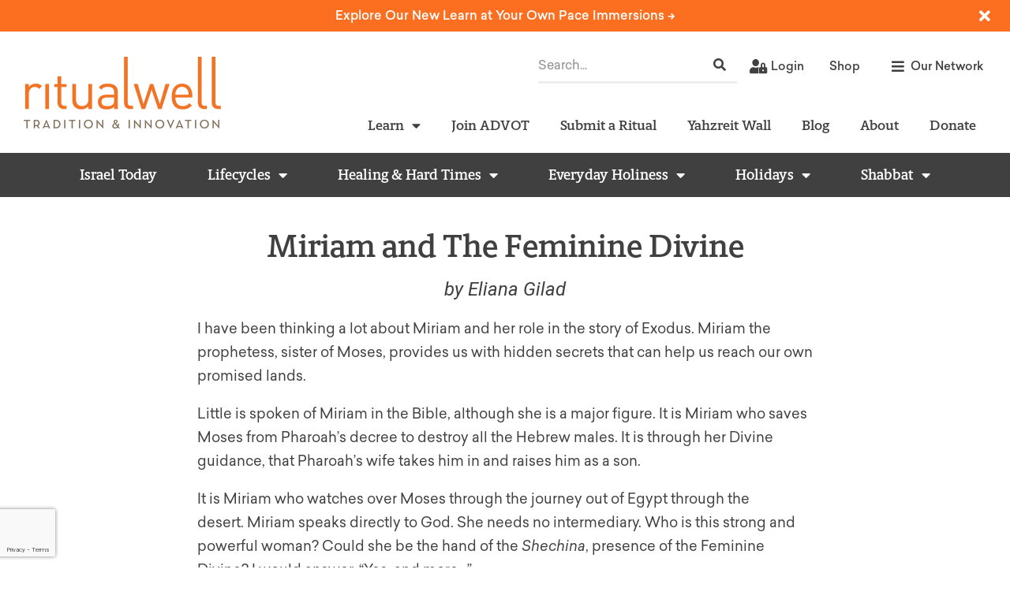

--- FILE ---
content_type: text/html; charset=utf-8
request_url: https://www.google.com/recaptcha/api2/anchor?ar=1&k=6LeEsMUpAAAAACPYE_jOUaD08y_VfTwUzfvJr-c6&co=aHR0cHM6Ly9yaXR1YWx3ZWxsLm9yZzo0NDM.&hl=en&type=v3&v=PoyoqOPhxBO7pBk68S4YbpHZ&size=invisible&badge=bottomleft&sa=Form&anchor-ms=20000&execute-ms=30000&cb=o4octqn4n61x
body_size: 48516
content:
<!DOCTYPE HTML><html dir="ltr" lang="en"><head><meta http-equiv="Content-Type" content="text/html; charset=UTF-8">
<meta http-equiv="X-UA-Compatible" content="IE=edge">
<title>reCAPTCHA</title>
<style type="text/css">
/* cyrillic-ext */
@font-face {
  font-family: 'Roboto';
  font-style: normal;
  font-weight: 400;
  font-stretch: 100%;
  src: url(//fonts.gstatic.com/s/roboto/v48/KFO7CnqEu92Fr1ME7kSn66aGLdTylUAMa3GUBHMdazTgWw.woff2) format('woff2');
  unicode-range: U+0460-052F, U+1C80-1C8A, U+20B4, U+2DE0-2DFF, U+A640-A69F, U+FE2E-FE2F;
}
/* cyrillic */
@font-face {
  font-family: 'Roboto';
  font-style: normal;
  font-weight: 400;
  font-stretch: 100%;
  src: url(//fonts.gstatic.com/s/roboto/v48/KFO7CnqEu92Fr1ME7kSn66aGLdTylUAMa3iUBHMdazTgWw.woff2) format('woff2');
  unicode-range: U+0301, U+0400-045F, U+0490-0491, U+04B0-04B1, U+2116;
}
/* greek-ext */
@font-face {
  font-family: 'Roboto';
  font-style: normal;
  font-weight: 400;
  font-stretch: 100%;
  src: url(//fonts.gstatic.com/s/roboto/v48/KFO7CnqEu92Fr1ME7kSn66aGLdTylUAMa3CUBHMdazTgWw.woff2) format('woff2');
  unicode-range: U+1F00-1FFF;
}
/* greek */
@font-face {
  font-family: 'Roboto';
  font-style: normal;
  font-weight: 400;
  font-stretch: 100%;
  src: url(//fonts.gstatic.com/s/roboto/v48/KFO7CnqEu92Fr1ME7kSn66aGLdTylUAMa3-UBHMdazTgWw.woff2) format('woff2');
  unicode-range: U+0370-0377, U+037A-037F, U+0384-038A, U+038C, U+038E-03A1, U+03A3-03FF;
}
/* math */
@font-face {
  font-family: 'Roboto';
  font-style: normal;
  font-weight: 400;
  font-stretch: 100%;
  src: url(//fonts.gstatic.com/s/roboto/v48/KFO7CnqEu92Fr1ME7kSn66aGLdTylUAMawCUBHMdazTgWw.woff2) format('woff2');
  unicode-range: U+0302-0303, U+0305, U+0307-0308, U+0310, U+0312, U+0315, U+031A, U+0326-0327, U+032C, U+032F-0330, U+0332-0333, U+0338, U+033A, U+0346, U+034D, U+0391-03A1, U+03A3-03A9, U+03B1-03C9, U+03D1, U+03D5-03D6, U+03F0-03F1, U+03F4-03F5, U+2016-2017, U+2034-2038, U+203C, U+2040, U+2043, U+2047, U+2050, U+2057, U+205F, U+2070-2071, U+2074-208E, U+2090-209C, U+20D0-20DC, U+20E1, U+20E5-20EF, U+2100-2112, U+2114-2115, U+2117-2121, U+2123-214F, U+2190, U+2192, U+2194-21AE, U+21B0-21E5, U+21F1-21F2, U+21F4-2211, U+2213-2214, U+2216-22FF, U+2308-230B, U+2310, U+2319, U+231C-2321, U+2336-237A, U+237C, U+2395, U+239B-23B7, U+23D0, U+23DC-23E1, U+2474-2475, U+25AF, U+25B3, U+25B7, U+25BD, U+25C1, U+25CA, U+25CC, U+25FB, U+266D-266F, U+27C0-27FF, U+2900-2AFF, U+2B0E-2B11, U+2B30-2B4C, U+2BFE, U+3030, U+FF5B, U+FF5D, U+1D400-1D7FF, U+1EE00-1EEFF;
}
/* symbols */
@font-face {
  font-family: 'Roboto';
  font-style: normal;
  font-weight: 400;
  font-stretch: 100%;
  src: url(//fonts.gstatic.com/s/roboto/v48/KFO7CnqEu92Fr1ME7kSn66aGLdTylUAMaxKUBHMdazTgWw.woff2) format('woff2');
  unicode-range: U+0001-000C, U+000E-001F, U+007F-009F, U+20DD-20E0, U+20E2-20E4, U+2150-218F, U+2190, U+2192, U+2194-2199, U+21AF, U+21E6-21F0, U+21F3, U+2218-2219, U+2299, U+22C4-22C6, U+2300-243F, U+2440-244A, U+2460-24FF, U+25A0-27BF, U+2800-28FF, U+2921-2922, U+2981, U+29BF, U+29EB, U+2B00-2BFF, U+4DC0-4DFF, U+FFF9-FFFB, U+10140-1018E, U+10190-1019C, U+101A0, U+101D0-101FD, U+102E0-102FB, U+10E60-10E7E, U+1D2C0-1D2D3, U+1D2E0-1D37F, U+1F000-1F0FF, U+1F100-1F1AD, U+1F1E6-1F1FF, U+1F30D-1F30F, U+1F315, U+1F31C, U+1F31E, U+1F320-1F32C, U+1F336, U+1F378, U+1F37D, U+1F382, U+1F393-1F39F, U+1F3A7-1F3A8, U+1F3AC-1F3AF, U+1F3C2, U+1F3C4-1F3C6, U+1F3CA-1F3CE, U+1F3D4-1F3E0, U+1F3ED, U+1F3F1-1F3F3, U+1F3F5-1F3F7, U+1F408, U+1F415, U+1F41F, U+1F426, U+1F43F, U+1F441-1F442, U+1F444, U+1F446-1F449, U+1F44C-1F44E, U+1F453, U+1F46A, U+1F47D, U+1F4A3, U+1F4B0, U+1F4B3, U+1F4B9, U+1F4BB, U+1F4BF, U+1F4C8-1F4CB, U+1F4D6, U+1F4DA, U+1F4DF, U+1F4E3-1F4E6, U+1F4EA-1F4ED, U+1F4F7, U+1F4F9-1F4FB, U+1F4FD-1F4FE, U+1F503, U+1F507-1F50B, U+1F50D, U+1F512-1F513, U+1F53E-1F54A, U+1F54F-1F5FA, U+1F610, U+1F650-1F67F, U+1F687, U+1F68D, U+1F691, U+1F694, U+1F698, U+1F6AD, U+1F6B2, U+1F6B9-1F6BA, U+1F6BC, U+1F6C6-1F6CF, U+1F6D3-1F6D7, U+1F6E0-1F6EA, U+1F6F0-1F6F3, U+1F6F7-1F6FC, U+1F700-1F7FF, U+1F800-1F80B, U+1F810-1F847, U+1F850-1F859, U+1F860-1F887, U+1F890-1F8AD, U+1F8B0-1F8BB, U+1F8C0-1F8C1, U+1F900-1F90B, U+1F93B, U+1F946, U+1F984, U+1F996, U+1F9E9, U+1FA00-1FA6F, U+1FA70-1FA7C, U+1FA80-1FA89, U+1FA8F-1FAC6, U+1FACE-1FADC, U+1FADF-1FAE9, U+1FAF0-1FAF8, U+1FB00-1FBFF;
}
/* vietnamese */
@font-face {
  font-family: 'Roboto';
  font-style: normal;
  font-weight: 400;
  font-stretch: 100%;
  src: url(//fonts.gstatic.com/s/roboto/v48/KFO7CnqEu92Fr1ME7kSn66aGLdTylUAMa3OUBHMdazTgWw.woff2) format('woff2');
  unicode-range: U+0102-0103, U+0110-0111, U+0128-0129, U+0168-0169, U+01A0-01A1, U+01AF-01B0, U+0300-0301, U+0303-0304, U+0308-0309, U+0323, U+0329, U+1EA0-1EF9, U+20AB;
}
/* latin-ext */
@font-face {
  font-family: 'Roboto';
  font-style: normal;
  font-weight: 400;
  font-stretch: 100%;
  src: url(//fonts.gstatic.com/s/roboto/v48/KFO7CnqEu92Fr1ME7kSn66aGLdTylUAMa3KUBHMdazTgWw.woff2) format('woff2');
  unicode-range: U+0100-02BA, U+02BD-02C5, U+02C7-02CC, U+02CE-02D7, U+02DD-02FF, U+0304, U+0308, U+0329, U+1D00-1DBF, U+1E00-1E9F, U+1EF2-1EFF, U+2020, U+20A0-20AB, U+20AD-20C0, U+2113, U+2C60-2C7F, U+A720-A7FF;
}
/* latin */
@font-face {
  font-family: 'Roboto';
  font-style: normal;
  font-weight: 400;
  font-stretch: 100%;
  src: url(//fonts.gstatic.com/s/roboto/v48/KFO7CnqEu92Fr1ME7kSn66aGLdTylUAMa3yUBHMdazQ.woff2) format('woff2');
  unicode-range: U+0000-00FF, U+0131, U+0152-0153, U+02BB-02BC, U+02C6, U+02DA, U+02DC, U+0304, U+0308, U+0329, U+2000-206F, U+20AC, U+2122, U+2191, U+2193, U+2212, U+2215, U+FEFF, U+FFFD;
}
/* cyrillic-ext */
@font-face {
  font-family: 'Roboto';
  font-style: normal;
  font-weight: 500;
  font-stretch: 100%;
  src: url(//fonts.gstatic.com/s/roboto/v48/KFO7CnqEu92Fr1ME7kSn66aGLdTylUAMa3GUBHMdazTgWw.woff2) format('woff2');
  unicode-range: U+0460-052F, U+1C80-1C8A, U+20B4, U+2DE0-2DFF, U+A640-A69F, U+FE2E-FE2F;
}
/* cyrillic */
@font-face {
  font-family: 'Roboto';
  font-style: normal;
  font-weight: 500;
  font-stretch: 100%;
  src: url(//fonts.gstatic.com/s/roboto/v48/KFO7CnqEu92Fr1ME7kSn66aGLdTylUAMa3iUBHMdazTgWw.woff2) format('woff2');
  unicode-range: U+0301, U+0400-045F, U+0490-0491, U+04B0-04B1, U+2116;
}
/* greek-ext */
@font-face {
  font-family: 'Roboto';
  font-style: normal;
  font-weight: 500;
  font-stretch: 100%;
  src: url(//fonts.gstatic.com/s/roboto/v48/KFO7CnqEu92Fr1ME7kSn66aGLdTylUAMa3CUBHMdazTgWw.woff2) format('woff2');
  unicode-range: U+1F00-1FFF;
}
/* greek */
@font-face {
  font-family: 'Roboto';
  font-style: normal;
  font-weight: 500;
  font-stretch: 100%;
  src: url(//fonts.gstatic.com/s/roboto/v48/KFO7CnqEu92Fr1ME7kSn66aGLdTylUAMa3-UBHMdazTgWw.woff2) format('woff2');
  unicode-range: U+0370-0377, U+037A-037F, U+0384-038A, U+038C, U+038E-03A1, U+03A3-03FF;
}
/* math */
@font-face {
  font-family: 'Roboto';
  font-style: normal;
  font-weight: 500;
  font-stretch: 100%;
  src: url(//fonts.gstatic.com/s/roboto/v48/KFO7CnqEu92Fr1ME7kSn66aGLdTylUAMawCUBHMdazTgWw.woff2) format('woff2');
  unicode-range: U+0302-0303, U+0305, U+0307-0308, U+0310, U+0312, U+0315, U+031A, U+0326-0327, U+032C, U+032F-0330, U+0332-0333, U+0338, U+033A, U+0346, U+034D, U+0391-03A1, U+03A3-03A9, U+03B1-03C9, U+03D1, U+03D5-03D6, U+03F0-03F1, U+03F4-03F5, U+2016-2017, U+2034-2038, U+203C, U+2040, U+2043, U+2047, U+2050, U+2057, U+205F, U+2070-2071, U+2074-208E, U+2090-209C, U+20D0-20DC, U+20E1, U+20E5-20EF, U+2100-2112, U+2114-2115, U+2117-2121, U+2123-214F, U+2190, U+2192, U+2194-21AE, U+21B0-21E5, U+21F1-21F2, U+21F4-2211, U+2213-2214, U+2216-22FF, U+2308-230B, U+2310, U+2319, U+231C-2321, U+2336-237A, U+237C, U+2395, U+239B-23B7, U+23D0, U+23DC-23E1, U+2474-2475, U+25AF, U+25B3, U+25B7, U+25BD, U+25C1, U+25CA, U+25CC, U+25FB, U+266D-266F, U+27C0-27FF, U+2900-2AFF, U+2B0E-2B11, U+2B30-2B4C, U+2BFE, U+3030, U+FF5B, U+FF5D, U+1D400-1D7FF, U+1EE00-1EEFF;
}
/* symbols */
@font-face {
  font-family: 'Roboto';
  font-style: normal;
  font-weight: 500;
  font-stretch: 100%;
  src: url(//fonts.gstatic.com/s/roboto/v48/KFO7CnqEu92Fr1ME7kSn66aGLdTylUAMaxKUBHMdazTgWw.woff2) format('woff2');
  unicode-range: U+0001-000C, U+000E-001F, U+007F-009F, U+20DD-20E0, U+20E2-20E4, U+2150-218F, U+2190, U+2192, U+2194-2199, U+21AF, U+21E6-21F0, U+21F3, U+2218-2219, U+2299, U+22C4-22C6, U+2300-243F, U+2440-244A, U+2460-24FF, U+25A0-27BF, U+2800-28FF, U+2921-2922, U+2981, U+29BF, U+29EB, U+2B00-2BFF, U+4DC0-4DFF, U+FFF9-FFFB, U+10140-1018E, U+10190-1019C, U+101A0, U+101D0-101FD, U+102E0-102FB, U+10E60-10E7E, U+1D2C0-1D2D3, U+1D2E0-1D37F, U+1F000-1F0FF, U+1F100-1F1AD, U+1F1E6-1F1FF, U+1F30D-1F30F, U+1F315, U+1F31C, U+1F31E, U+1F320-1F32C, U+1F336, U+1F378, U+1F37D, U+1F382, U+1F393-1F39F, U+1F3A7-1F3A8, U+1F3AC-1F3AF, U+1F3C2, U+1F3C4-1F3C6, U+1F3CA-1F3CE, U+1F3D4-1F3E0, U+1F3ED, U+1F3F1-1F3F3, U+1F3F5-1F3F7, U+1F408, U+1F415, U+1F41F, U+1F426, U+1F43F, U+1F441-1F442, U+1F444, U+1F446-1F449, U+1F44C-1F44E, U+1F453, U+1F46A, U+1F47D, U+1F4A3, U+1F4B0, U+1F4B3, U+1F4B9, U+1F4BB, U+1F4BF, U+1F4C8-1F4CB, U+1F4D6, U+1F4DA, U+1F4DF, U+1F4E3-1F4E6, U+1F4EA-1F4ED, U+1F4F7, U+1F4F9-1F4FB, U+1F4FD-1F4FE, U+1F503, U+1F507-1F50B, U+1F50D, U+1F512-1F513, U+1F53E-1F54A, U+1F54F-1F5FA, U+1F610, U+1F650-1F67F, U+1F687, U+1F68D, U+1F691, U+1F694, U+1F698, U+1F6AD, U+1F6B2, U+1F6B9-1F6BA, U+1F6BC, U+1F6C6-1F6CF, U+1F6D3-1F6D7, U+1F6E0-1F6EA, U+1F6F0-1F6F3, U+1F6F7-1F6FC, U+1F700-1F7FF, U+1F800-1F80B, U+1F810-1F847, U+1F850-1F859, U+1F860-1F887, U+1F890-1F8AD, U+1F8B0-1F8BB, U+1F8C0-1F8C1, U+1F900-1F90B, U+1F93B, U+1F946, U+1F984, U+1F996, U+1F9E9, U+1FA00-1FA6F, U+1FA70-1FA7C, U+1FA80-1FA89, U+1FA8F-1FAC6, U+1FACE-1FADC, U+1FADF-1FAE9, U+1FAF0-1FAF8, U+1FB00-1FBFF;
}
/* vietnamese */
@font-face {
  font-family: 'Roboto';
  font-style: normal;
  font-weight: 500;
  font-stretch: 100%;
  src: url(//fonts.gstatic.com/s/roboto/v48/KFO7CnqEu92Fr1ME7kSn66aGLdTylUAMa3OUBHMdazTgWw.woff2) format('woff2');
  unicode-range: U+0102-0103, U+0110-0111, U+0128-0129, U+0168-0169, U+01A0-01A1, U+01AF-01B0, U+0300-0301, U+0303-0304, U+0308-0309, U+0323, U+0329, U+1EA0-1EF9, U+20AB;
}
/* latin-ext */
@font-face {
  font-family: 'Roboto';
  font-style: normal;
  font-weight: 500;
  font-stretch: 100%;
  src: url(//fonts.gstatic.com/s/roboto/v48/KFO7CnqEu92Fr1ME7kSn66aGLdTylUAMa3KUBHMdazTgWw.woff2) format('woff2');
  unicode-range: U+0100-02BA, U+02BD-02C5, U+02C7-02CC, U+02CE-02D7, U+02DD-02FF, U+0304, U+0308, U+0329, U+1D00-1DBF, U+1E00-1E9F, U+1EF2-1EFF, U+2020, U+20A0-20AB, U+20AD-20C0, U+2113, U+2C60-2C7F, U+A720-A7FF;
}
/* latin */
@font-face {
  font-family: 'Roboto';
  font-style: normal;
  font-weight: 500;
  font-stretch: 100%;
  src: url(//fonts.gstatic.com/s/roboto/v48/KFO7CnqEu92Fr1ME7kSn66aGLdTylUAMa3yUBHMdazQ.woff2) format('woff2');
  unicode-range: U+0000-00FF, U+0131, U+0152-0153, U+02BB-02BC, U+02C6, U+02DA, U+02DC, U+0304, U+0308, U+0329, U+2000-206F, U+20AC, U+2122, U+2191, U+2193, U+2212, U+2215, U+FEFF, U+FFFD;
}
/* cyrillic-ext */
@font-face {
  font-family: 'Roboto';
  font-style: normal;
  font-weight: 900;
  font-stretch: 100%;
  src: url(//fonts.gstatic.com/s/roboto/v48/KFO7CnqEu92Fr1ME7kSn66aGLdTylUAMa3GUBHMdazTgWw.woff2) format('woff2');
  unicode-range: U+0460-052F, U+1C80-1C8A, U+20B4, U+2DE0-2DFF, U+A640-A69F, U+FE2E-FE2F;
}
/* cyrillic */
@font-face {
  font-family: 'Roboto';
  font-style: normal;
  font-weight: 900;
  font-stretch: 100%;
  src: url(//fonts.gstatic.com/s/roboto/v48/KFO7CnqEu92Fr1ME7kSn66aGLdTylUAMa3iUBHMdazTgWw.woff2) format('woff2');
  unicode-range: U+0301, U+0400-045F, U+0490-0491, U+04B0-04B1, U+2116;
}
/* greek-ext */
@font-face {
  font-family: 'Roboto';
  font-style: normal;
  font-weight: 900;
  font-stretch: 100%;
  src: url(//fonts.gstatic.com/s/roboto/v48/KFO7CnqEu92Fr1ME7kSn66aGLdTylUAMa3CUBHMdazTgWw.woff2) format('woff2');
  unicode-range: U+1F00-1FFF;
}
/* greek */
@font-face {
  font-family: 'Roboto';
  font-style: normal;
  font-weight: 900;
  font-stretch: 100%;
  src: url(//fonts.gstatic.com/s/roboto/v48/KFO7CnqEu92Fr1ME7kSn66aGLdTylUAMa3-UBHMdazTgWw.woff2) format('woff2');
  unicode-range: U+0370-0377, U+037A-037F, U+0384-038A, U+038C, U+038E-03A1, U+03A3-03FF;
}
/* math */
@font-face {
  font-family: 'Roboto';
  font-style: normal;
  font-weight: 900;
  font-stretch: 100%;
  src: url(//fonts.gstatic.com/s/roboto/v48/KFO7CnqEu92Fr1ME7kSn66aGLdTylUAMawCUBHMdazTgWw.woff2) format('woff2');
  unicode-range: U+0302-0303, U+0305, U+0307-0308, U+0310, U+0312, U+0315, U+031A, U+0326-0327, U+032C, U+032F-0330, U+0332-0333, U+0338, U+033A, U+0346, U+034D, U+0391-03A1, U+03A3-03A9, U+03B1-03C9, U+03D1, U+03D5-03D6, U+03F0-03F1, U+03F4-03F5, U+2016-2017, U+2034-2038, U+203C, U+2040, U+2043, U+2047, U+2050, U+2057, U+205F, U+2070-2071, U+2074-208E, U+2090-209C, U+20D0-20DC, U+20E1, U+20E5-20EF, U+2100-2112, U+2114-2115, U+2117-2121, U+2123-214F, U+2190, U+2192, U+2194-21AE, U+21B0-21E5, U+21F1-21F2, U+21F4-2211, U+2213-2214, U+2216-22FF, U+2308-230B, U+2310, U+2319, U+231C-2321, U+2336-237A, U+237C, U+2395, U+239B-23B7, U+23D0, U+23DC-23E1, U+2474-2475, U+25AF, U+25B3, U+25B7, U+25BD, U+25C1, U+25CA, U+25CC, U+25FB, U+266D-266F, U+27C0-27FF, U+2900-2AFF, U+2B0E-2B11, U+2B30-2B4C, U+2BFE, U+3030, U+FF5B, U+FF5D, U+1D400-1D7FF, U+1EE00-1EEFF;
}
/* symbols */
@font-face {
  font-family: 'Roboto';
  font-style: normal;
  font-weight: 900;
  font-stretch: 100%;
  src: url(//fonts.gstatic.com/s/roboto/v48/KFO7CnqEu92Fr1ME7kSn66aGLdTylUAMaxKUBHMdazTgWw.woff2) format('woff2');
  unicode-range: U+0001-000C, U+000E-001F, U+007F-009F, U+20DD-20E0, U+20E2-20E4, U+2150-218F, U+2190, U+2192, U+2194-2199, U+21AF, U+21E6-21F0, U+21F3, U+2218-2219, U+2299, U+22C4-22C6, U+2300-243F, U+2440-244A, U+2460-24FF, U+25A0-27BF, U+2800-28FF, U+2921-2922, U+2981, U+29BF, U+29EB, U+2B00-2BFF, U+4DC0-4DFF, U+FFF9-FFFB, U+10140-1018E, U+10190-1019C, U+101A0, U+101D0-101FD, U+102E0-102FB, U+10E60-10E7E, U+1D2C0-1D2D3, U+1D2E0-1D37F, U+1F000-1F0FF, U+1F100-1F1AD, U+1F1E6-1F1FF, U+1F30D-1F30F, U+1F315, U+1F31C, U+1F31E, U+1F320-1F32C, U+1F336, U+1F378, U+1F37D, U+1F382, U+1F393-1F39F, U+1F3A7-1F3A8, U+1F3AC-1F3AF, U+1F3C2, U+1F3C4-1F3C6, U+1F3CA-1F3CE, U+1F3D4-1F3E0, U+1F3ED, U+1F3F1-1F3F3, U+1F3F5-1F3F7, U+1F408, U+1F415, U+1F41F, U+1F426, U+1F43F, U+1F441-1F442, U+1F444, U+1F446-1F449, U+1F44C-1F44E, U+1F453, U+1F46A, U+1F47D, U+1F4A3, U+1F4B0, U+1F4B3, U+1F4B9, U+1F4BB, U+1F4BF, U+1F4C8-1F4CB, U+1F4D6, U+1F4DA, U+1F4DF, U+1F4E3-1F4E6, U+1F4EA-1F4ED, U+1F4F7, U+1F4F9-1F4FB, U+1F4FD-1F4FE, U+1F503, U+1F507-1F50B, U+1F50D, U+1F512-1F513, U+1F53E-1F54A, U+1F54F-1F5FA, U+1F610, U+1F650-1F67F, U+1F687, U+1F68D, U+1F691, U+1F694, U+1F698, U+1F6AD, U+1F6B2, U+1F6B9-1F6BA, U+1F6BC, U+1F6C6-1F6CF, U+1F6D3-1F6D7, U+1F6E0-1F6EA, U+1F6F0-1F6F3, U+1F6F7-1F6FC, U+1F700-1F7FF, U+1F800-1F80B, U+1F810-1F847, U+1F850-1F859, U+1F860-1F887, U+1F890-1F8AD, U+1F8B0-1F8BB, U+1F8C0-1F8C1, U+1F900-1F90B, U+1F93B, U+1F946, U+1F984, U+1F996, U+1F9E9, U+1FA00-1FA6F, U+1FA70-1FA7C, U+1FA80-1FA89, U+1FA8F-1FAC6, U+1FACE-1FADC, U+1FADF-1FAE9, U+1FAF0-1FAF8, U+1FB00-1FBFF;
}
/* vietnamese */
@font-face {
  font-family: 'Roboto';
  font-style: normal;
  font-weight: 900;
  font-stretch: 100%;
  src: url(//fonts.gstatic.com/s/roboto/v48/KFO7CnqEu92Fr1ME7kSn66aGLdTylUAMa3OUBHMdazTgWw.woff2) format('woff2');
  unicode-range: U+0102-0103, U+0110-0111, U+0128-0129, U+0168-0169, U+01A0-01A1, U+01AF-01B0, U+0300-0301, U+0303-0304, U+0308-0309, U+0323, U+0329, U+1EA0-1EF9, U+20AB;
}
/* latin-ext */
@font-face {
  font-family: 'Roboto';
  font-style: normal;
  font-weight: 900;
  font-stretch: 100%;
  src: url(//fonts.gstatic.com/s/roboto/v48/KFO7CnqEu92Fr1ME7kSn66aGLdTylUAMa3KUBHMdazTgWw.woff2) format('woff2');
  unicode-range: U+0100-02BA, U+02BD-02C5, U+02C7-02CC, U+02CE-02D7, U+02DD-02FF, U+0304, U+0308, U+0329, U+1D00-1DBF, U+1E00-1E9F, U+1EF2-1EFF, U+2020, U+20A0-20AB, U+20AD-20C0, U+2113, U+2C60-2C7F, U+A720-A7FF;
}
/* latin */
@font-face {
  font-family: 'Roboto';
  font-style: normal;
  font-weight: 900;
  font-stretch: 100%;
  src: url(//fonts.gstatic.com/s/roboto/v48/KFO7CnqEu92Fr1ME7kSn66aGLdTylUAMa3yUBHMdazQ.woff2) format('woff2');
  unicode-range: U+0000-00FF, U+0131, U+0152-0153, U+02BB-02BC, U+02C6, U+02DA, U+02DC, U+0304, U+0308, U+0329, U+2000-206F, U+20AC, U+2122, U+2191, U+2193, U+2212, U+2215, U+FEFF, U+FFFD;
}

</style>
<link rel="stylesheet" type="text/css" href="https://www.gstatic.com/recaptcha/releases/PoyoqOPhxBO7pBk68S4YbpHZ/styles__ltr.css">
<script nonce="i6aezqr1ukyNbCRvtfZbzQ" type="text/javascript">window['__recaptcha_api'] = 'https://www.google.com/recaptcha/api2/';</script>
<script type="text/javascript" src="https://www.gstatic.com/recaptcha/releases/PoyoqOPhxBO7pBk68S4YbpHZ/recaptcha__en.js" nonce="i6aezqr1ukyNbCRvtfZbzQ">
      
    </script></head>
<body><div id="rc-anchor-alert" class="rc-anchor-alert"></div>
<input type="hidden" id="recaptcha-token" value="[base64]">
<script type="text/javascript" nonce="i6aezqr1ukyNbCRvtfZbzQ">
      recaptcha.anchor.Main.init("[\x22ainput\x22,[\x22bgdata\x22,\x22\x22,\[base64]/[base64]/[base64]/bmV3IHJbeF0oY1swXSk6RT09Mj9uZXcgclt4XShjWzBdLGNbMV0pOkU9PTM/bmV3IHJbeF0oY1swXSxjWzFdLGNbMl0pOkU9PTQ/[base64]/[base64]/[base64]/[base64]/[base64]/[base64]/[base64]/[base64]\x22,\[base64]\x22,\[base64]/[base64]/CtA/Cs8OCw7TCgsOiwrE6wq0+Kx5rcFp1w5rDmU/DmSzCkyrCjcKNIi5Rdkpnwr8rwrVacMK4w4ZwQ2rCkcKxw4XCrMKCYcO4Q8Kaw6HCs8KAwoXDgzvCg8OPw57DtMKKG2YSwrrCtsO9woLDpjRow4vDt8KFw5DCswkQw607MsK3XxrCiMKnw5EuVcO7LWXDom90KHhpaMKBw5pcIzXDmXbCkwRuIF1vcSrDiMOewrjCoX/CsycyZSZvwrwsNXItwqPCpsKfwrlIw5JVw6rDmsKFwqs4w4sRwrDDkxvCiC7CnsKIwprDtCHCnlfDtMOFwpMiwqtZwpFpJsOUwp3DpRUUVcKKw6QAfcOqEsO1YsKDYhF/CsKDFMONUlM6Rkxzw5xkw7vDtmg3UcKPG0wzwqxuNmvCnwfDpsORwrYywrDCjsK8wp/Ds3DDjFo1wqApf8O9w49fw6fDlMOMLcKVw7XCsSwaw78eNMKSw6EvXGAdw4zDtMKZDMO+w4oETgLCs8O6ZsKNw6zCvMOrw5J/[base64]/ClQrCmQo9wrnCtnzDg0JXbcOWw7HDo8KTw5bCr8Ojw7PCg8O/RsKqwofDrFDDjBrDvsOmfMKjPcOUPg91w7LDoUHDlcO5CMOIbcKHYAMRYMKIbMOgeifCjiZxGsOrw7PCqsOXwqLCizIJwr0tw4gxwoBWw6LCmGXDrjtXwojDgj/ChsKtZR4lwp5Hw6Yow7MsPMKvwq0sJsK0wq7CpcKSVMK7Vj1dw6DCtMKUIwdpGX/CusKQw7PCgSPDgznCssKbY2jDkcODw6/Cpw0Hf8ODwoA6HXc/I8O+wofCmk/DtSgJw5dOfsOTETBjw7zCocOXRSVjW07Ds8OJMWjCjnHCo8KfQ8KCUGY3wpx0V8KCwq7Crz5hI8OIHMKuM0zChsO9wo9/[base64]/CkDg3YTnDjMKDdsKSVsOzwoPDnWzDmz5Ew7XDjzrCl8KxwqUSR8O4w5powp8bwpTDgsOHw5XDocKvN8OLMyMyNcKkCUEoY8KSw5XDkh/[base64]/Dr8KWwp7DgsKiwo59e8KowpXDk1wEBTbCgyAhw7oxw5UlwofCj1vClcOyw6vDh3l6wo/CjMOxJwHClcOww5NUwrzCpTtwwotQwpMEw681w5/DmcOTacOmwr4Ww4dYGMKHAsOZWHbCunnDhsOSU8KmcMKTwqhdw6xnS8Orw78swpdTw4gtBMK1w5nCg8OWfn4ow7k/woLDjsOnPMOPw7TCt8KlwrF9wovDrMKVw4fDqcO8NglAwqVuw6AbBg1hw6FCJMObJ8OLwoYhwrJFwrbCg8KJwq4hJ8OPwpHDq8KTMETDt8OvTT9Sw71KIE/[base64]/K8OgYMO2IMKIw5RbwrDDuAlbwpjDs8OaJcOVPsKrB8K8wotIAWPCuEnCrMOkQcOVZVjDvk8vdyskwpRzw6zDmsKxwr9NUMORwqpYw47ClBFTw5fDuyTDmcOMGAQbwo9TJ3thw4zCo2TDjcKACcKLSnB0YcOdwqfDhDTCusKFRcKrw7TCtE/Dk3MjM8KMPW/Ck8OwwqYRwrfDqmzDiEpYw54jWBLDpsKlIcOWw5/DvQtaGCplZcKHecKtNTTCs8OcQMOVw61PVMKHwr55XMKjwrgIYnHDq8Oew6/[base64]/Ct8KwwqIsCicxEXYWZcOZMMOCw5krKcKEw7w2wpVKw7/DpBfDtAzCrsKnR20Hwp3CryxOwoTDn8KYw5RKw69CEMKhwpsuBMK2w58Cw4jDosOWW8K2w6nDpsOPWMK/CsKjc8ODbDbDsCTDsDxpw5XCoTZUICfCoMOUAsO3w5QhwppEeMOtwo/[base64]/CqADCqcK4R8OtTcKlw5hDwrnCkDl+HDJXw6Nlwp5MHnJyX2Bjw6o6w5hVw7XDuXwKI17Dl8Ksw6hZw7BFw5LCoMKbwpXDv8K6TMO/dS10w58awoMUw6cEw7cEwoPCmxbCtEjDkcO2wrd7Km52wqHCkMKQY8O/[base64]/wo8fw4gKJDtoFCTDrGvDmcOwMMO7WEnDi8K1wpBrGjlKw57DpMKOWDrDgzR7wrDDucKJwo7CgMKffMKLW2tiRRJdwoJfwoxkw5IqwpPChW3CoEzDqBMuw7LDhQF7w7RyMg9uw6fCum3Dr8K5XW1LKUbCkkjCv8KcHGzCs8OHw4FwFRQswrI/ccO1IsKVwo0Lw7AHDsK3d8KYwogDwqvDpUbCrMKYwqQSVMKJw65YTW/Cg1YdMMOZWsKHO8KBbsOsTC/Dq3vDtH7Dq0vDlBzDpsOPw6dLwrp2wojCusKGw6PCr25qw5ZMAcKXwobDnMKBwonCgk0waMKFUMOuw6E6OwrDgcOCwpACFMKPYcOUNErDqMK+w6xhD3dLWivCpyPDpMKiZTfDkmNewpbCpDnCiBHDp8OzIlbDoXzCj8O3Ug8+woA4w7k/dsOUfndMw6HDvVPCjsKdO3/CllXCpBgJwrLDqWDDkMOkwovCjxNtb8Kxe8KHw7BZSsKdw5kATcOMwrLChDAiZR01W3zDsUk4wpICOQELXj5nw5UJwr3DgSdDH8OmUR7DtQPCk3LDpsKRS8K/[base64]/DpMKCLm/CksKCNictwqsBwoNrwqLDg23CmAHDvSJCd8KHwosWXcKdw7U3F0fCm8OuLhglGcKaw5TCuQvCkiE5Ml1Nw5nCjsOIacOqw5JIwq4FwoAVw7Q/QMKuw6nCqMOVFgLDhMOZwqvCosOaM1vCicKrwq/[base64]/CssOiEcKtThZOIFPCv8KPZ8O+M8K3VFTCksKWNcKqHz/[base64]/[base64]/w77DhFFowpzCmsKzwr9uACFdf8OQaz3DjHMhwqQEw7bCuAjCqgDDrMKow6ckwp/Dl2zCgMOMw4HCtCDCmsK9TMO6w5IoUFPCrcO7FhA2w6Faw4fCgMKMw4/DmsOrdcKWw5teJB7Dv8O/E8KOe8OoesObwp3Cg2/CoMKYw7PChXVdLwkuwqJJQ1bCisO2LXN4Cmd7w4lew7zCs8KkNT/CvcKoFGjDhsO0w4rCmXHCssKqZsKrNMKsw61hwqkxw53DlgfCv1PChcOSw755dDRvIcKlwoPDm0DDscO3GhXDnSQpwrzCrsOGw5Uuw7/Cj8KWwqfDljzDjDAQFW/CgzEyFMKTDcO/wqAOdcKBFcOPEUh4w7vChMOTPQnCn8Kjw6MEUXHCpMO2w7pKw5IOdcOVG8KwCwLCkw1HM8KFw5vDiRJ/csO4HMO4w50ETMO2wpwtGHAtwowxG2DCrMOaw5RiXAbDg2p/CxDDgR4/F8KMwqfCslUew6bCgsOSw5IeWcOTw7vDocOLSMO6w7nDtmDDlwsjc8ONwrogw4YCM8KvwpEXVMKVw73CgWxVHC/[base64]/CiMKNTMKawqxcwpLChcOLw6c/w7TCpjMyAsO3woZPMF4kVUQfVlJsasOQw51xaALCp2/DrQ4gNU7CtsOaw79tZHc1wo0pAGl7M09fw798w7Amw5MHwqfCmRvDilPClzTCuRvDmBF/NBEld17Cmgx+OsOUwqvDtFrCqcKOXMOTBcOzw6jDpcOTNsK/w6xEwqXDvg3CtcKEJw4hCiIZwok0BzNJw7EuwoBMBcKrHcO9wq8SVGLCigvDrXPCk8Opw65eXjtEwqTDq8K2LsKnBcOKwq/[base64]/Dp33CncKAwp1awqozFMKdCsKCDsOCYCErwoF6DsOGw7XCj2nCvkJgwobDssK/HMOaw5oBW8KfeSIIwpduwpImP8KyRMOvI8O2d2Uhwo7CtsOwYX4Seg52BlYBSSzDoiAxJsO2D8O9woXDtsKyWjJVUcOiH3gAdsKkw6TDqC97woFKYinCs0p8VG7DmsOIw6nDisKlUyTCmilsFwjDmV3Dq8KiLHPCjncjwpjDncK0w5PDqAjDtkc2w6TCqcO7wrkWw7/CmsOYQsOEDMOdw5/[base64]/CrsO4aTV0wrd3w6kEwrPDgMO7ewdjwqVmwq52dcKUW8OJe8OLT3VNcsKaKhPDu8OMX8KwegECwonDrMOOwpjDjsKMIDgnw4QPawLDkB/CqsOeEcKFwr7DgGvDnsOHw7Bzw74Sw79twrFPw6LCogJmwpMqZ2NKwoDDhcO9w6TDoMKrw4PDrsObw5BET358EsKpwrU/M2swF2dCc2fCj8K0wrYfEMOpw4IzdsKSXkvCjwXDrsKrwrjDoXUJw77CjVVSAsKkwonDiFo4QcOAeVPDrsK4w5vDksKTHsO/QMOHwr/CtxTDuSVsOizDqsK4LMKLwrfCpFfDksK5w7Rfw7bCnmTCmWXCkMOZSsOdw48WesOxw5HDisOyw7VfwrXCuHvCtBozbzw9E0AdZsONW3zClX/DlcOOwqHDocO+w4cxwqrCkhR3woZ+wrPDgcOaSCggBsKNd8OCY8OZwpTDv8O7w4/CuVXDswt2OsOzEcK2SsKFCMOww4XChSkswq7CgU5kwosqw49ew5zDhcOnwpLCnGLCvEPCg8OmEjHDiQTChcONNGViw4ZMw6TDl8O0w6xjGj/CicOGE0NmFVozNcOSwqpWwqU+NT5cw6FPwo/CtsOpw5zDiMOawoJXasKcw5MBw6HDvMKDw6NdX8OTaB/DmMOuwqt8K8Obw4TDm8OYVcK3w7h2w6h/[base64]/DlcKjw6R0dsK3w5F4R8O1HcO/Ni3CksOCGcO2fMOTwp0QX8Kiw4DDmjt0wq8GPzI+CMOoZzfCv20VGcOFWcOfw6nDuQvCqkDDvEQzw53CrWEXwqfCqANrOBfDmMO1w6Yiw754OTjChzJGwpPCkEE+DWrDpcOtw5TDoxt8T8K/w505w7/ClcKQwo7DvMKNLMKowr5EAMOfe8K9RMOLFk8uwrPCu8KnI8K+ZCpgDcOqPzTDicO7w7YcWSPDqFTCkDDCm8O+w7nDriHCnjzCrsOUwosgw6l5wpkHwrLCtsKJwqrCtRp5w5FdRl3Dq8KowoxFAmQLVFpjRk/DpMKRTQI1KSdIScOxPsKPDcKYUT/CssO5KSDDqsKOA8K/w77DpwRZCDkkwooMa8OawqjCox1lDsKkWWrDqMKawrpXw50wKMKJUCvCpAPChAZxw4EDw7DCuMKZw4/[base64]/WXgtwprDnj4bQ2ceXxs0HSrDiz86w5EUw7VGHMOCw5hvLMO0XMKhwrpqw5E2Zj1nw7jCrmdhw5ZuMsONw4MMwrHDnUnCtSAFY8Kuw71CwqcTQcK4wqLCiTvDjRbDvcKlw6DDqX5AQitiwpTDqAQzw7bCnw3Cj0rClFV9wqVRfsKQw7A5wp0ew54SGcKAw6/CncOLw7VtV0TCgsKoKS4OL8K6VsKmBBDDscK5B8KDFTJfR8KeS0rCpsOEw7rDv8OvMCTDusOxw4/DusK4EAI9wrbCpEvCkHcxw50CBcKow7RhwpAIR8Kxw5HCmA/DkBcjwprCjsOVHTPDqcO8w4ouIsKUGjjDq0fDqsO5w4LCgjbCnMK1BArDnh/Dti1vbsKmw5AKw7AYwqEtw4FTwp4gJ1x2BlBjJcKkw67DssKYfkjCkG3Cl8Oew710wrvCr8KPFRjCmVBaf8KDAcOtGmXDkDpwJsKpI0nClmPDjw8BwoJnI03Dq3F3w4VpSj3CqE/[base64]/bsKyw6NID396esOfw6RAAsK/IsO/MGZEKnrCr8Omb8OhTE/[base64]/DlMOoCsOaw5sNw5XDlloyBDLCmmjClzlgw7PDsikCXC3CoMKUQRp2w4JNQsKJMV3CixBlAsO6w5dSw6jDu8K8Zg3Dj8KSwpxxFMOQUk/DmiEcwpprw5leD0g7wrrDmMONw5E/[base64]/LyXCtQXDkcKLw6tvwqcCwr/Dr3vDhU4HwrnCl8KVwoYXFMOIccO7HDTCisKHP0g9wr5LPn4lTlLCq8KlwrI7SANHN8KEwrTCjnXDtsKHw79zw7l/wq3DrMKuIUITe8OsIyzCjBrDsMO1w6p3Gn7CisKdZXPDhMK1w6cdw4Vswpl8Ki3DtcKJGsOJQ8O4UXNfw7DDhApjITnCtH5FccKHIxUpwo/CjcKVH1fCkMKYMcKKwprCk8OONsKgwrF6wo3CqMKmKcOfw4rCicKdQ8KnJ0HCniLCuRc/SMKOw6TDrcOgw40Bw7c2FMK4w6BPATLDvSBOKsOQG8KHdhIIw6wzecOrUMKfwq/Ck8KWwrVcRBnCmsOSwozCgxXDoBzCp8OAEsOlwrnDqCPCllPDo3LDhXYAwo1KecK8w4bDscO+w4oGw57Dm8OHMlFQw5xgWcOZU15HwpkKw6/DlFp+Sg/CqzzCvMKIw7hiZ8OqwroYw4YEw6DDtMKrLDV7wr7Ct0Q8WMKGHcKgG8OdwpXDmFQpRsKWwp/CtsO8NlNyw4DDncKUwppgQ8Ogw4vCrhcxQ1/Dvz3DgcOFw6gzw7DDjsK9wpXDmD7DmB7CoirDjsOtw7RTw6xiScKlwo1kSwUdbMK7Okd3OMKMwq5vw7LDpi/DqXXDnl3DgMKywo/Cgj7DsMKqworDr3zDicOSw73CnTkmw5F2w7tTw7JOfkALHMK7w5wswrrDksOBwr/DrcK2cjXCksKWaRE0AsKSWMOeFMKQwp1bOMKkwr47K0LDksK+wq3CpW9+w47Dni7DmA7CgTAOAVJlwrzClVzCgsKfRcOEwpUBLcKJM8ORwobCmGBLc0cILsKGw7UBwpljwo1yw4zDlz/CpcKxw50wwoDDg008w4pHeMOMExrCqsKrw4DCmgvDpsKww7vCoV56wpBXwrUSwrQow5MHMsOWDUbDo2PChcOKOU/Cl8KYwo/Cm8ObKydpw77DozhNahTDmWnDgVE5wotDwo/DisO8JTtbwoIhMMKTBzfDs155W8KDw7fDkwXCocKawoclWFTCimZTRnPCtV1jw5jCkTcpw5/[base64]/CghEWwqw5SMKUw4/DncOPRcKFK0bDucK3wojCrw87DmA/wq5+JMKeOsOAeRTCk8ONw4vDr8O9H8OcIV4jKE5GwpbDqyE1w6nDmHLCk3sMwofCqcOow7/CijTDlsKEA04MDcKWw6fDgQIJwqDDvcODwpbDusKdGh3Cp0piCwpsdQbDgFvCm0PDhFl8woERw73DhMONa0YBw6vDg8OMw58STEzCh8KTVMO2R8ORPcK4wp9XI28dw6hhw4PDhXHDvMKgUMKkw43DscKew7/[base64]/esKfw5fDnMOdwoFpwqjCrD7CvsKfwo7CmGEDw57ClcKqwq4rwptVHcOgw4giJ8O3Rn4Xwq/Dg8KAw6Rrwp9owoDCssKhT8OHOsK5BsO3X8KkwoAQGQ/Di2TDsMOdwqM5U8OJYsKPDyDDpMK4wr45wobCkTjCrWbCksK3w7l7w5cCacK8wpvDmsOZLsKrRsKrwrPDj0A8w59XfRdVw7AXwpMIwrkdTiQQwpzCnzE0WsKKwoZNw4jDuinCiAhOW3PCnEXCucOxwph5w5bClgrDs8OswpTCqsOSXwR9wo7CtMOXfcOsw6vDoA/[base64]/DjsOfGnUVw5nCtsOOEcKpP2/DosK6cxTDvMK4wqxiw6xswofDpsKBDyRudcOsJXrCnEklBcKpEBfCtMKxwqNmbgPCq23Cj1XCkzzDjzYhw7BbwpPClSfCqzZhNcOYXy5+w6jCqsKPbXfClG3DvMOKw6Yww75Ow5k/WhTCuBnClsKfw4JIwpgCSWY5w5AwEMONdMKmTsOGwq0/w5rDuiMQw5zDicOrbEbCqsOsw5A5wrnDgMKjIMKSbULCoSDDvhrCs2PCvDvDvndqwrdGwp/Cp8K/w6sjw7s1OMKbOSV8wrDCisK0wqLCo051wppCw5rChsOZwp5UeX/Dr8KjR8OEwoIkw4bCsMO6DMO1Nyh/[base64]/ChgrDrHRwOwlvTS3Dm8OPHMOfZFjDuMKyw7Z2JTYFDcK5wr9FCnYTwpcoHcKLwosCQCfCu3PDt8Kxw4RMRcKpGcOjwrzCqMKowo04HcKBesOjQ8Krw7oAZsOyRh8KMMOrAjjDrMOrwq9/KMOnGgjDrMKBwprDj8KowrxOUGVUKRQpwq/CvUU5w5QFWkDCoS3DosKIb8OWw67DmFl1XHvDnXvDsETCssORUsK+wqfDhDbCsnLDtcOxUgMyZsObe8K/[base64]/Cs8KRaBtqwo9lwrRJw68KdhEOwrYjwo/CujnDtsKuIHktLcOCNhYzwow9U1ckKQQBNg0rF8OkQsOiacKJJi3Ck1HCsCtLwqwGRzMow67Dj8KLw53CjcKCenjDlCZDwrdhw7NATsKfb1/DtUhzbMO1I8KGw7rDo8KkW3lUNMOON1kjw67CsFk5ImdVa2NJZ3k7dsKnK8KHwq0KK8OjDMOAEcKMDsOgIsOANMK5MsOOw40Nwpc3U8Oxw6JpTw0CMAF0McK5YjRDAWY0wqfDucOGwpJEw6hxwpMVwoFhaxFjLCbDk8KFw69jSl7DtMKga8O/w6fCgMOwYsK2HwPDuBrDqRYpw7HDhcO8bm3Dl8OFTsOFw50jw77Drnwmwq94dVAgwpjCvT/ClMOJF8O4w67DncOLwqnCjx3DnMOBVcOxwr0vwrjDgsKIw4zCmsOzNMO/fGd2VMK4KinDmw3DkcK8FcOywo/DjMOEFQM1wqfDtsOqwq8mw5vCphzDmcOXw4zDvsOsw7DDs8O1w5waPj4DEibDqysGw483w5RxE0UaEUrDmsO9w77CumLCrMOUYAPClzLCp8K5C8KmNGTCqcOpK8Kbw7JGIQJfHsKFw65qw5/[base64]/DpE8ww4DCjUDDgEtwNzPDgErDqsObw4Avw7HDqMK4J8OmeT9YccONwrY2Gx/DkMO3F8KOwpTCvC0QMMKCw5wfYsKXw5lHcz1Zw65ow6DDjGpdTsOIwqPDs8OTBMKFw5lDwoREwo9/w458BgUqwqnCtsK1exDCgTAmRcOxCMOfKsKmw7k1VUHDmMOtwpnDrcK7w6bDpRDCihnDvwbDkmnCqDXCvcOzwq7Dvn/CtWBrWMKGwqnCpzvCvknDoWUxw4U9woTDjMKew6fDrD4Td8Otw4nDkcK/SsOkwqHDoMKWw6vDiCN1w6BpwrZxw5tGwqjDvQ1swo9zAV/DssO8OwvDgHzDncOdJsOcw6h+wokeNcO1w5zDgsOhDQXCvSVsQxbDhB0Bwrhjw5/CgW49BiPCmFo8XcKlb2oyw5IOA212wq/Ck8OxH2FFw7lNwrZMw6MIKsOoT8O7w6zCg8KGw6nCpMOzw6IVworCoRsQworDvjvCoMKsJRvCgXfDs8OWKsKyKzZHw5Ukw5N3BXbClkBIwoQUw4FVC2wGXMOIL8OqZsK7P8Ozw6Brw73Dg8O4CSfDkiRCwoxTKcKKw6bDoXRmfm7DujzDpkxpw7rCkjY/bsOVIzfCg3XDtBZ/SQzDjcOJw6ZYd8K5B8Klwp9ewqMJwqURCCFewqLDisKlw63CqXhgw4TDt0kpEh16I8OGwrjCqkHCpzdvwqjDsh1UXnAoL8OfO0nCl8Kmwr/DlcKnZ3/DuGN1LMKbw5kjB3TCrMKcwqVWIEkrYsO0w6TDsXLCtsOvwrUsJj7CgBkPw55ewp0dD8OlFQHDlmHDtsOnwrUqw4FXKTPDtsKzVDTDnMOow7TCvsKLSwltJ8Kgwq/CkWAgMmoiwoszCUvCm3rCmngASsK/[base64]/Dr20LwrjCgToqwovCnsKjwoF2w5o/[base64]/[base64]/DncOJCMO8wpXDgMKiZjoBSzvCl8KcesK4wqnDp0LDvUjDm8O6wqLCpgsGKsKYwr/CnAXCmUTCqsKrwpDDucOFdFFQP2nDkn4VaTR/I8O9wpLCvndLYXl8STrCgsKTTsOiecOYKsKtf8OtwrRgOwvDj8OsNVrDvsKOw7sMKcOdw7R4wrfCl3ZEwq7CtHY2B8OeUMO4VMOxaXHCmH7Dvxl/wq7Dgh/CinoaFUXCtMKrN8OFeyLDo3tyNMKbwol0CQfCqScIw79kw5vCrsOdwrt4RUfCuxHCpCYHw6TDtTMmwprDhlB2w5DCt2xPw7PCrwguwq0Pw4Akwqcaw5N5wrNlIcKnwqvCv0XCucOaZ8KLYsKrwp/Cjwpbbi8vfMKaw4vChsKJO8KIwrlAwqceKzIewoXChFgnw7fCjyZjw7XCn0ljw58ww4TDhiALwqwqw4bClsKGdkLDtgdaZ8O3aMOPwoPCqsKTawQHL8O0w57CgznCkMKSw4fDhcK/XcKtRRECGjsdw7rCjE1Kw7nDjMKww5tswo0DwobCl37CpMODc8OxwolpdSUdVsOzwqhUw7fCqsOmw5BcDMKxKMODb0TDl8Klw53DtwjCu8KPXsO1b8OeDEFKegEowoNQw5trw5/Dih3DqykwFsK2R27Drm0rYcOhwqfCuEprwo7ClQByTmXCnFbDuxlpw7RFPMOAdS5Qw7IfEjVQwr/CujzDiMOYw6R5BcO3JsOvNMKRw6cVBcKlw6zDi8O0ecKcw4PCmMO2MQnDoMObw4g7MjjCugTDqxoYEsOyWk0sw5vCvnvCtMOzCHPClmN/wotgwrDCosKnwrPClcKVUSjCjn/Cq8KMw7TCt8K3QsOBw7obw6/[base64]/DkcKcwopkH8OIZm/DjMOOKT7DmMKUNcOlUVUhB01Cw6tjUUZkEcOBP8K8wqXCt8K1w5pWasKNEsOjMWdLd8Kpw5rDqgbDs3nDoWTCqFVvHMKpIsORw5tpw4gIwrcvEDnCl8K8WSHDgMK2WsKDw5hTw4Q8HsKow73Cm8OMw4jDtivDjsOIw6bCr8Kpfk/CvHArWsOVwpfCjsKbw4NsBShnPgbCv3w9wovCp398w5XCtMK3wqHCjMOKwoPChlDDnsOZwqPDv2fClAPCiMKzJVFcwqk7EmHDosOvwpXCg13CnwbDo8ONH1Nww7wVwoEAWhBQeU4ELidVVcOyAsOhEcO8woHCmx/DgsOQw7sPNhUpJVrCnHwRw7vDvcO6w5/[base64]/Cqjh3wqRVw5BFPBfDk1LCq8OEK8O7woPCgMOAwr/Cg8Kfa0XCusKvExjCqMOHwpJvwrTDuMK8wpp9bMOtwqJOwrQKwqLDqnkBw4JqQcOjwqgQPsOdw5zDscOAwpwdw7/Dj8OVcMKhw4FKwoHCnSkELMOaw4wuw47CqWbCvnzDpSpMwrN6R03CuUXDgAcWwo3DoMOOWQp6wq95KUHDhsOWw6XCm0/[base64]/DpMO6bhfChzAiKMOTw6nCjcO1w4/DtcOJw4Jzw5LDr8KbwpNVw4rDksOjwpzCsMOKWBQiwpzCjsO/[base64]/w5LDv2Ikw6ZWwpsLw5XCu0wrE8O4woXDgEoYw5zCgljDjMKdF2rDgsOaOV9cYlgVXsKEwrjDpU7CuMOmw4nDmXTDicOxFwzDmQ4RwqVKw5hQwq/Cn8K6wocMHsKrRyrCkirDuR3CmAfDnGw0w4LDjMKxOjYzw5QHYsOrw5QqZsO/SmZ7EMOvLcOHdcOvwpDCnkHCh1gtEsONNQ7ChMKxwpjDr0tawp9LK8OVMsOsw77DhzlSw4HDvX1Zw7LChsKdwrPDv8OQwrfCgU7DoHNew5/CvyTCkcKoAGwxw5bDisKVDHXClcKAwoYQK0HDsVnCg8K3wqnCiAk6w7DCsgTCjMKyw6ACw5oxw4nDvCtcBsKVw77DvkwDL8KcTsKVLzTDosKCeTfDi8Kzw4A0wqA0YkLCgsOLwoF8UsO9wqUJXcOhc8KxGsOYKwdcw7Enw4Jcw4PDsT/CqkvCvcOewo7ClsK/[base64]/[base64]/CpwvDnMKPw40dwrhPw7hxw7IRwr3DncOZw7jChsOoNsKnwo1hw4fCuwQcbMKgGcKtw4/Cs8O/wr7DncKWRsK4w4nCvXkTwrFJwq1/QEDDvQHDkj9iWC1Vw5N9fcKkFsO3w70VBMKxDsKIQSpDwq3CtsKNw6bCk1XDqi3CiWtxwrANwpNJwp/DkjJiwpvDhTR1WsOGwqZIwrPDtsKtw44qw5EqL8KsA2jDiGYKDMOAP2AGw4bCqsOJW8O+CSwHw5dQbMKSCcKGwrdOwqHCisKFSC8AwrQwwqfColbCgcO9d8O4ODbDrMO8wpxDw6Ubw5zDu2XDgxZ/[base64]/CrDArw5pFw7PChmJNw4EWaBTChMKEwoN1w6DCh8OKQlsBwqrDk8Kdw5hyA8OUw41uw7zDiMOSwo4mw7pIw77Cg8OKeSfDnEPCksK/WRpjw4BKdUjDkMKwcMKhw6dHwohwwr7DncOAw54OwoXDuMOnw7HCjBZYdAvCmMKSwr7Dq014w4ZcwpHCrHQnwp/[base64]/[base64]/[base64]/CqMKOw5ZnD8OxeMO/w4XCmzdCLsKmw5PDjMK6wrcBwrzDmwYyUMKJc1MtEcOBw6Q/[base64]/DhmIawpnDmHENVcKLYGtPw6jCrMOYw5LDssKoIlLCiBsnN8ONFsKzcMKHw645WWnDv8ORw7HDmMOmwpvCk8Kiw6oaCsKhwo3Dm8KpVTvCu8KHUcOaw7N3wrvCk8KWwqdxKMOZe8KLwoQIwqjCqMKuT0LDnMKQwqXDk1sxwqEnbcKMwqNXV33DoMKUOEgaw7nCuWE9wr/[base64]/w7AyFFJoWsOlw7rCoMKSEFVMwrnDisK1BA0uR8K0VcOTNX/[base64]/Dh2YdccKfa8Ojw5Vuw41jGg99w4xAw6kwEMOKN8K0w5RLDMOFwpjCvsKrCVRFw4pAwrDDtiElwonDusOuK2zDiMKQw7pjO8OrOsKpwpTDkMOQAMOoSCNKwrYHIMOWZsKYw7/[base64]/DngrDqErCqsKHw5Jcw7XDq8Oww5ELCnPCiyDDuD1Dw7ccbU/CnlDCocKVw5VnIHonw5bClcKHw77CrMKmMggIw4glwqlfJxFqYcOWdDDCqsOtw4jCuMKHwq/Di8ObwrLCoDLCnsOxSy/[base64]/woNuw6Fxw5pMY0TDlynChHzDqWBywovDlcKvXsO1w77DnMKQwrrDqsK+wqrDkMKcw6LDmsOXCzJ4T2orwojCnD59asKPEMOBNcOZwrEhwrvDrwAiwqgQwq0KwpZyRVEywpIiaHU9NMOKOcOcFjIowqXDiMO4w6vCrD4TcsOociXCssO8PcOdQl/[base64]/w5DDsEk/A8Obw4B3wrkfwonDoU/[base64]/HhvCp8OgVB/DlVXDvV/Dp13Ct8Kkw759w6zDiEs6aW3DiMKfd8Olwq0TVgXCgMOnHx8Mw5wBCRJHMW0JworCusOywo5tw5nCusOMEcOJLMOxKGnDv8KsP8OlN8K5w5U6di/CpcOpOMOpPsKQwoJHLXNaw6jDrnEDLMOXwrLDuMKnwo59w4nCtDIkIRJLIMKMeMKEw4MZwrcsacKiMgp5wqHCnTTDikPCv8Ojw5rCi8K4w4Emw4ZZSsOKw6rDisO4fEnCumtAwqnCqAxFw5U5DcO8fsOndR4JwqQqZMOOwoHDqcK4G8KmecKuwrN0Ml/[base64]/WRLCoMKmTMO8w6kEbTk+BMKywoN8FcK2GcO4CsOmwqXDpMOEwrkWScOyDgzCiTTDnU/CjHrDv0FfwpxUdG0AXMKXwoXDqXnChTcHw5HCrGrDuMOrVcKSwqd2wo3DhcKXwroPwobCmcK+wpZ0w4V0wq7DuMKDw4bCgRLDpQvCosKnSmfClMKpJsO9w7PCgVfDkMKmw5Z4WcKZw4VTJcOWc8KCwqgYMsKOw7DDk8O/WzTCrS/Dhlk+woFfTEtMADbDk0XCkMOYBCdPw6E0wrErw6zDqcKYw7EAGsKow5x3w743w6zCvzfDh2DCtcKqw5XDs1/CnMOqw4nCvCHCusK2SMKmHSvCtxDChXTDhMONBlpow5HDlcO/w69eeD5awqvDlyXDhMKhVRbCucOUw4TCv8KZwrvCrMKOwpkywqfCj2vCmyXCo3jDlMKOAAfCk8KVN8O0QsOQFE87w4TCuB7DhTcwwp/CvMK8wrcMEcKAC3NpBsKZwoBuwqbCmMOUP8KacQ1ZwoDDtXnDqWkFMh/DvMOuwoxHw7x3wqnCpFXCnMOhR8Ouw7wiEMObAMKxw6PDpzdgMcKGEWrCnCPDkyIcSMOkw4LDmEECK8KFwq1AdcO+Tk7ClsK4EMKRF8OcDy7Cj8OTNcOYRl80YTfDmsK0I8OFwpt3BzVuw5MuBcK8w4/Cr8K1FMKhwrJ1UX3DlBDCsQRbB8KkD8OvwpbDtiXCs8OXGcOkICTCpcO/Wx4cbm/DmSnCnMKxwrHCtSPDmFlRw6pfVyMOMnN5ccKGwo/[base64]/DpcOrYsOywq/DkMKiw4TCmsKdw5TCuTBGwo1yA8K2UMOew4nClkUAwq87EMKhJ8Ocw6LDt8O5woZ5A8K1w5I3M8KgLTl8w4vDsMO4wp/CjVMgd0g3VMKkwpnCuyADw7xEWMOowqkzRMKnwq7CpjhHwoYAw7BYwoE8worCpW/[base64]/H0cTw6LCu8O6PMOJw7IoTcO9MXYXJnbCjMKNVxTCgzM6a8O5wqTDgMKnKsKFF8O+dQLDqMOewpLDmiPCr3tjTcO/[base64]/DoMKMeWfCkSExScKFUCrDh8KSwoHDlEINYMOKZMOvwqA4wqjCtcKdVhI7wpDCkcOHwocLQgjCvcKuw7hNw6rCnMO1IsOXFxhowr3Ct8O8w4hkw4jCvV7DqjQjL8KmwqYdAGQoPMOcR8O2wqPDksKfw6/DisKNw7NMwrXDssO5MsOvJcOpSjDCk8OBwq0Twrsiwpw/[base64]/ChwbDlx5Xw7EDw7/Dn8Oiw4xJJlXDk8Kfwo/DvAoow4bDocKdXsKfw7rCtEjCk8OXwp7CscKgw7zDjcOcwpbDuFnDlMOCw4BvYydywrnCu8OTw6PDlhdkND3CunMYf8KgIsOKw5bDjMKhwocJwqRBCcOkKDXCvhTCt1jCr8KLZ8Ojw79/[base64]/wp3CtzbDuxrCkj1tw49uMgMENMOicMK0ChthDAECJMOBwrzDuA/DrsO0wpPDjnjCiMOtwpELAGXCkcOgC8K2UV5xw5d3wprCtcKDwpLCgsOvw6B7fsOtw5FHdcOfEV5FaFbCj1fCkyfCrcKnwr/Cs8KywovCuBBiC8O7SQXDjcKwwqJ7F17DhX3Dk0LDp8KIwqbDhsOxwrRBJFPCrhPCiV97IsK9wr3DpAXCnX/CrU1QB8OIwpoWKAAmCMK3wr4sw5rDs8OGwoBIw6XDhy87w73CgBbCk8K+w6p7YlzChnfDkWPCtCjDjsOQwqV8wqDCo219NsKaY1vDjhB1FgXCtzbDjcOrw7zCncOcwrHDuy/CvGYJUcOKwqfCpcOQeMK/w5NtwqjDpcK3wqV5wpkIw6AJAcKiwrkUcsKEwqdJwoI1bcKhw4A0w6fDlkl3wrvDlcKRLV3CkzJcJT/[base64]/DkMK+wpt8w7VJwoATw7otaiTDgcKDwp4YWMK5Z8Odw5pSYA4rEQYPXMKgw7k0wpjDkQsQw6TDsEIyIcKMK8KILcKHesKXwrFZTMOUwpk9wqfCsHldwoRkTsKFwo5tCQF2wpplIHTDgkZIwr5MdsOcw47CisOFBTBow4xFFT/CrVHDm8KLw4QswohNw4/[base64]/[base64]/w40QW8OUC8OxNMKNXMOfacO2X8KDLMKcwrYEwqMYwocQwq8HQ8KZThrCksOYQnNnSB81IcKXY8KqLMKCwpFLYnfCu3PCslbDmcOjwodHQRjDgcKYwrjCvsKVwp7CssOMwqdCXsKFNC0uwpDCs8OCdAXClnFobcO4I0vCocKJwodkF8KHwp5nw5/ChsOsFxETw5XCscK+H305w5LDugfDi0vDnMOaCsO1Ni4Tw5HDvQ3DryTDjR9hw7VwAMO9wq/[base64]/UsORbMKjwqjCssOlwqjDgGpLdmDDlsKjwqFXwqzDllzDpsKVw63DvcKswow2w6DDucKiRyXDslheAyTDuy1cw7dMOF3Coy7CosKoRTDDusKCwoIWITlfHsOXNMOJw67DmcKIwojCgUsBUV/[base64]/w4PDq8OWd8KNbMOZIMOIPsK5f8Ouw7DCoEbCqkfCt3tgdsORw7LCncOpw7nDh8KuYMKewpvDsUJmGB7Cvn/[base64]/CghLCu8OWHMOpworDp8OUwqLCqCVQw7/[base64]/DlxPDhMOJw61ZwrdtVMOKS8Knw4o3w7ddwprDmR7DnsKLMyZfwpTDnBPDg0LCrETDunzDggrCocOJw7ZBUMOjY2NHD8OKUMK6MhlaAirCoy/DtMO4wofCqyB2w6wuDVA0w5IawppNwqLCmEjDiE9Lw7M8XEnCscKHw4bCk8OeJlVXTcKZGj0Kwr5xY8OOX8KueMKuwrcmw57Du8OewohFw4dUGcKTw5TCpibDnho9wqDDmcK8O8Kzwq9YDlbCrjLCs8KIQsORJsK8OVvCvFM/[base64]\\u003d\x22],null,[\x22conf\x22,null,\x226LeEsMUpAAAAACPYE_jOUaD08y_VfTwUzfvJr-c6\x22,0,null,null,null,1,[16,21,125,63,73,95,87,41,43,42,83,102,105,109,121],[1017145,681],0,null,null,null,null,0,null,0,null,700,1,null,0,\[base64]/76lBhnEnQkZnOKMAhmv8xEZ\x22,0,0,null,null,1,null,0,0,null,null,null,0],\x22https://ritualwell.org:443\x22,null,[3,1,2],null,null,null,1,3600,[\x22https://www.google.com/intl/en/policies/privacy/\x22,\x22https://www.google.com/intl/en/policies/terms/\x22],\x22cjY78ptUIPvJQdjBqRo7nx0zyuUoB+qOwwfmV+rZBjw\\u003d\x22,1,0,null,1,1769318188937,0,0,[157,185,109],null,[181,235,116,127],\x22RC-xl8kTHgbGuwbPQ\x22,null,null,null,null,null,\x220dAFcWeA4P6biG3FBA7QtOfVAjR9aF5c1LIx1usOkfy_1-6HDUe9D3lPjh4qs5LHS5wsKoPOo3P0AYPnh_6WrPdSWFG_exMKDfqw\x22,1769400989111]");
    </script></body></html>

--- FILE ---
content_type: text/plain
request_url: https://www.google-analytics.com/j/collect?v=1&_v=j102&a=907089473&t=pageview&_s=1&dl=https%3A%2F%2Fritualwell.org%2Fritual%2Fmiriam-and-feminine-divine%2F&ul=en-us%40posix&dt=Miriam%20and%20The%20Feminine%20Divine%20-%20Ritualwell&sr=1280x720&vp=1280x720&_u=YADAAEABAAAAACAAI~&jid=1357639197&gjid=426248959&cid=959780786.1769314588&tid=UA-12488118-2&_gid=1719281546.1769314588&_r=1&_slc=1&gtm=45He61m0n81W7FVJLFv9101524030za200zd9101524030&gcd=13l3l3l3l1l1&dma=0&tag_exp=103116026~103200004~104527907~104528500~104684208~104684211~105391253~115938465~115938468~116682875~117025847~117041587~117223564&z=547899562
body_size: -564
content:
2,cG-KX2GESNJLY